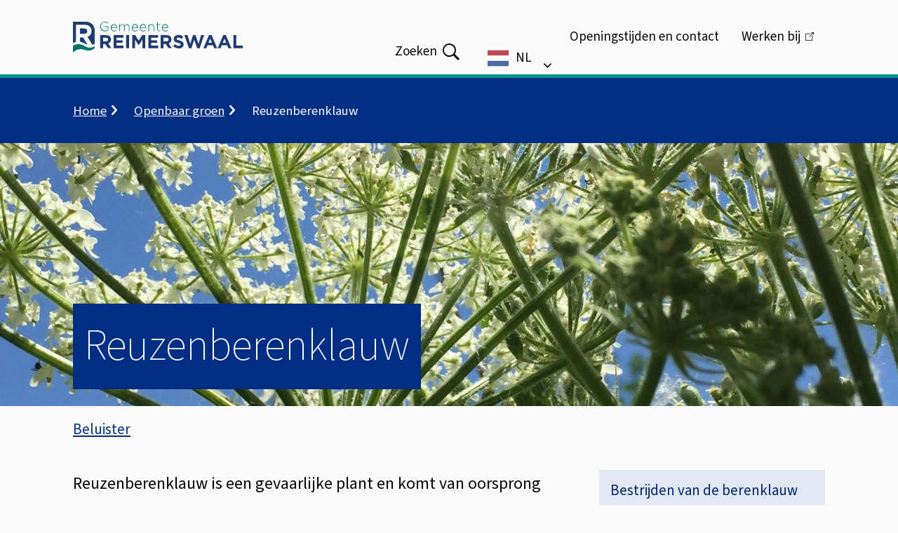

--- FILE ---
content_type: text/html; charset=UTF-8
request_url: https://www.reimerswaal.nl/reuzenberenklauw-0
body_size: 26892
content:

<!DOCTYPE html>
<html lang="nl" dir="ltr">
  <head>
    <meta charset="utf-8" />
<meta name="description" content="Reuzenberenklauw is een gevaarlijke plant. Wat doen we om deze te bestrijden?" />
<link rel="canonical" href="https://www.reimerswaal.nl/reuzenberenklauw-0" />
<meta name="MobileOptimized" content="width" />
<meta name="HandheldFriendly" content="true" />
<meta name="viewport" content="width=device-width, initial-scale=1.0" />
<link rel="stylesheet" href="https://meldingen.zeelandveilig.nl/public/widget-style.css" media="all" />
<link rel="alternate" hreflang="nl" href="https://www.reimerswaal.nl/reuzenberenklauw-0" />
<style>
    .l-hero {
      background-image: url(/sites/reimerswaal/files/styles/hero_large/public/2023-02/tree-plant-flower-food-herb-produce-1032071-pxhere.com_.jpg?h=a5eb5da0&itok=T0zAMDsx);
    }
    @media all and (max-width: 400px) {
      .l-hero {
        background-image: url(/sites/reimerswaal/files/styles/hero_small/public/2023-02/tree-plant-flower-food-herb-produce-1032071-pxhere.com_.jpg?h=a5eb5da0&itok=Wzmkawqm);
      }
    }
    @media all and (min-width: 401px) and (max-width: 600px) {
      .l-hero {
        background-image: url(/sites/reimerswaal/files/styles/hero_small/public/2023-02/tree-plant-flower-food-herb-produce-1032071-pxhere.com_.jpg?h=a5eb5da0&itok=Wzmkawqm);
      }
    }
    @media all and (min-width: 601px) and (max-width: 1200px) {
      .l-hero {
        background-image: url(/sites/reimerswaal/files/styles/hero_medium/public/2023-02/tree-plant-flower-food-herb-produce-1032071-pxhere.com_.jpg?h=a5eb5da0&itok=ZOxYeCfx);
      }
    }
    @media all and (min-width: 1201px) {
      .l-hero {
        background-image: url(/sites/reimerswaal/files/styles/hero_large/public/2023-02/tree-plant-flower-food-herb-produce-1032071-pxhere.com_.jpg?h=a5eb5da0&itok=T0zAMDsx);
      }
    }</style>

    <title>Reuzenberenklauw | Gemeente Reimerswaal</title>
    <link rel="stylesheet" media="all" href="/sites/reimerswaal/files/css/css_ovxOI702xum0J6gXIUxJFVdOdDugShEFxrNwBK0X2tQ.css?delta=0&amp;language=nl&amp;theme=toptasks_sub_theme&amp;include=[base64]" />
<link rel="stylesheet" media="all" href="/sites/reimerswaal/files/css/css_8s5A2ha9ehVHXfdoigdgYTUAV49m5Z8E1A4Jgq4aWDc.css?delta=1&amp;language=nl&amp;theme=toptasks_sub_theme&amp;include=[base64]" />

    
                     <link rel="preload" href="/themes/contrib/toptasks_base_theme/fonts/source_sans/variable/SourceSansVariable-Italic.woff2" as="font" type="font/woff2" crossorigin>
      <link rel="preload" href="/themes/contrib/toptasks_base_theme/fonts/source_sans/variable/SourceSansVariable-Roman.woff2" as="font" type="font/woff2" crossorigin>
            <link rel="icon" type="image/png" href="/sites/reimerswaal/themes/custom/toptasks_sub_theme/favicon/favicon-96x96.png?v=fjdslajdsl" sizes="96x96" />
  <link rel="icon" type="image/svg+xml" href="/sites/reimerswaal/themes/custom/toptasks_sub_theme/favicon/favicon.svg?v=fjdslajdsl" />
  <link rel="shortcut icon" href="/sites/reimerswaal/themes/custom/toptasks_sub_theme/favicon/favicon.ico?v=fjdslajdsl" />
  <link rel="apple-touch-icon" sizes="180x180" href="/sites/reimerswaal/themes/custom/toptasks_sub_theme/favicon/apple-touch-icon.png?v=fjdslajdsl" />
  <meta name="apple-mobile-web-app-title" content="Gemeente Reimerswaal" />
  <link rel="manifest" href="/sites/reimerswaal/themes/custom/toptasks_sub_theme/favicon/site.webmanifest?v=fjdslajdsl" />
             </head>
  <body class="entity-responsive-background-image--node--active user--not-logged-in path-node page--node page--node-type--task">
    <a href="#pagetitle" class="skip-link">Overslaan en naar de inhoud gaan</a>
    <div id="start" class="back-to-top-start"></div>
    
      <div class="dialog-off-canvas-main-canvas" data-off-canvas-main-canvas>
    
  <div id="layout-container" class="layout-container"><header id="l-header" class="l-header l-root l-root--alt l-header--with-bottom" role="banner" aria-label="Kop"><div id="l-header__inner" class="l-header__inner"><div id="l-header__top" class="l-header__top">
        <div class="l-header__top--shadow"></div><div id="l-header__header" class="l-header__header">        

<div id="block-toptasks-sub-theme-branding" class="logo logo--reimerswaal">
      
        
      <a href="/" class="logo__link logo__link--reimerswaal">
    <svg aria-labelledby="site-logo-title site-logo-desc" role="img" class="logo__svg logo__svg--reimerswaal" xmlns="http://www.w3.org/2000/svg" width="242" height="44" viewBox="0 0 242 44" focusable="false">
      <title id="site-logo-title">Gemeente Reimerswaal</title>
      <desc id="site-logo-desc">Logo dat naar de hoofdpagina leidt</desc>
      <g fill="#1e3b72">
        <path d="M50.1 25.4c0-1.7-1.2-2.7-3.2-2.7h-4V28H47c2 0 3.1-1.1 3.1-2.6Zm0 12.3-4-5.9h-3.2v5.9h-4.1V19.1h8.4c4.4 0 7 2.3 7 6.1 0 3-1.6 4.9-4 5.8l4.5 6.6h-4.8ZM57.9 37.7V19.1h14v3.6H62v3.8h8.7v3.6H62V34h10v3.7H57.9zM75.8 19.1h4.1v18.6h-4.1zM98.9 37.7V25.5l-5.2 8h-.1l-5.1-7.9v12.1h-4V19.1h4.3l4.9 7.8 4.9-7.8h4.3v18.6h-4zM107.4 37.7V19.1h13.9v3.6h-9.9v3.8h8.7v3.6h-8.7V34h10v3.7h-14zM136.3 25.4c0-1.7-1.2-2.7-3.2-2.7h-4V28h4.1c2 0 3.1-1.1 3.1-2.6Zm0 12.3-4-5.9h-3.2v5.9H125V19.1h8.4c4.4 0 7 2.3 7 6.1 0 3-1.6 4.9-4 5.8l4.5 6.6h-4.8ZM150.7 37.9c-2.8 0-5.6-1-7.8-3l2.4-2.9c1.7 1.4 3.4 2.3 5.5 2.3s2.7-.7 2.7-1.7c0-1.1-.6-1.6-3.7-2.4-3.7-1-6.1-2-6.1-5.7 0-3.4 2.7-5.6 6.5-5.6s5 .8 6.9 2.4l-2.1 3.1c-1.6-1.1-3.2-1.8-4.8-1.8s-2.4.7-2.4 1.6c0 1.3.8 1.7 4 2.5 3.7 1 5.9 2.3 5.9 5.6 0 3.7-2.8 5.8-6.8 5.8M180.6 37.8h-3.5l-4.2-12.2-4.1 12.2h-3.6l-6.3-18.7h4.4l3.8 12.6 4.1-12.7h3.5l4.2 12.7 3.8-12.6h4.2l-6.3 18.7zM195.7 23.9l-2.5 6h4.9l-2.5-6Zm5.6 13.8-1.7-4.2h-7.8l-1.7 4.2H186l7.9-18.7h3.7l7.9 18.7h-4.3ZM216 23.9l-2.5 6h4.9l-2.5-6Zm5.6 13.8-1.7-4.2h-7.8l-1.7 4.2h-4.1l7.9-18.7h3.7l7.9 18.7h-4.3ZM228.7 19.1v18.6H242v-3.8h-9.2V19.1h-4.1z"/>
      </g>
      <g fill="#007469">
        <path d="M48.4 13.1c-.9.4-1.9.6-2.9.6s-2-.2-2.8-.5c-.8-.4-1.5-.8-2.1-1.5-.6-.6-1-1.3-1.3-2.2-.3-.8-.5-1.7-.5-2.6 0-.9.2-1.8.5-2.6s.7-1.6 1.3-2.2c.6-.6 1.3-1.1 2.1-1.5.8-.4 1.7-.6 2.7-.6s1 0 1.5.1c.4 0 .9.2 1.2.3.4.2.7.3 1.1.5s.7.5 1 .7l-.6.7c-.5-.5-1.1-.8-1.8-1.1-.7-.3-1.5-.5-2.5-.5s-1.5.2-2.2.5c-.7.3-1.2.7-1.7 1.3s-.9 1.2-1.1 1.9c-.3.7-.4 1.5-.4 2.3 0 .9.1 1.7.4 2.4.3.7.6 1.4 1.1 1.9s1.1.9 1.8 1.2c.7.3 1.5.5 2.4.5s.8 0 1.2-.1.8-.2 1.1-.3c.4-.1.7-.3 1-.5.3-.2.6-.4.8-.6V7.4h-4.4v-.9h5.3v5.1c-.6.5-1.3 1-2.2 1.4M61.9 8.2c0-.5-.1-1-.3-1.4-.2-.4-.4-.8-.7-1.2-.3-.3-.6-.6-1-.8-.4-.2-.9-.3-1.4-.3s-.9 0-1.3.3-.8.4-1.1.8c-.3.3-.6.7-.8 1.2s-.3 1-.4 1.5h7Zm-6.6 2.4c.2.5.5.9.8 1.2.3.3.7.6 1.2.7.4.2.9.3 1.4.3.8 0 1.4-.1 1.9-.4s1-.6 1.4-1.1l.6.6c-.5.5-1 1-1.7 1.3s-1.4.5-2.3.5-1.2-.1-1.8-.4-1.1-.6-1.5-1c-.4-.4-.8-1-1-1.6-.3-.6-.4-1.3-.4-2.1 0-.7.1-1.4.3-2 .2-.6.6-1.1 1-1.6s.9-.8 1.4-1.1c.6-.3 1.2-.4 1.8-.4s1.3.1 1.8.4c.5.3 1 .6 1.4 1.1.4.5.7 1 .9 1.6.2.6.3 1.3.3 2V9h-7.9c0 .6.2 1.1.4 1.6M79.7 13.4V7.7c0-1-.3-1.9-.8-2.4-.5-.6-1.2-.9-2.1-.9s-.8 0-1.2.2-.7.4-1 .7c-.3.3-.5.6-.7 1.1-.2.4-.2.9-.2 1.4v5.6h-.9V7.6c0-1-.3-1.8-.8-2.4-.5-.6-1.2-.9-2-.9s-.8 0-1.2.3c-.4.2-.7.4-1 .7-.3.3-.5.7-.6 1.1s-.2.9-.2 1.4v5.5h-.9V3.8h.9v1.7c.2-.3.3-.5.5-.7.2-.2.4-.4.7-.6.3-.2.5-.3.9-.4.3-.1.7-.2 1.1-.2s.8 0 1.1.2.6.3.9.5.5.4.7.7.4.5.5.8c.2-.3.3-.5.5-.8s.5-.5.7-.7.6-.3 1-.5.8-.2 1.2-.2 1.1 0 1.5.3.8.5 1.2.8c.3.3.6.8.7 1.3.2.5.3 1 .3 1.7v5.8h-.9ZM91.8 8.2c0-.5-.1-1-.3-1.4-.2-.4-.4-.8-.7-1.2-.3-.3-.6-.6-1-.8-.4-.2-.9-.3-1.4-.3s-.9 0-1.3.3-.8.4-1.1.8c-.3.3-.6.7-.8 1.2s-.3 1-.4 1.5h7Zm-6.5 2.4c.2.5.5.9.8 1.2.3.3.7.6 1.2.7.4.2.9.3 1.4.3.8 0 1.4-.1 1.9-.4s1-.6 1.4-1.1l.6.6c-.5.5-1 1-1.7 1.3-.6.3-1.4.5-2.3.5s-1.2-.1-1.8-.4-1.1-.6-1.5-1c-.4-.4-.8-1-1-1.6-.3-.6-.4-1.3-.4-2.1 0-.7.1-1.4.3-2 .2-.6.6-1.1 1-1.6s.9-.8 1.4-1.1 1.2-.4 1.8-.4 1.3.1 1.8.4c.5.3 1 .6 1.4 1.1.4.5.7 1 .9 1.6.2.6.3 1.3.3 2V9h-7.9c0 .6.2 1.1.4 1.6M103.4 8.2c0-.5-.1-1-.3-1.4-.2-.4-.4-.8-.7-1.2-.3-.3-.6-.6-1-.8-.4-.2-.9-.3-1.4-.3s-.9 0-1.3.3-.8.4-1.1.8c-.3.3-.6.7-.8 1.2s-.3 1-.4 1.5h7Zm-6.6 2.4c.2.5.5.9.8 1.2.3.3.7.6 1.2.7.4.2.9.3 1.4.3.8 0 1.4-.1 1.9-.4s1-.6 1.4-1.1l.6.6c-.5.5-1 1-1.7 1.3-.6.3-1.4.5-2.3.5s-1.2-.1-1.8-.4-1.1-.6-1.5-1c-.4-.4-.8-1-1-1.6-.3-.6-.4-1.3-.4-2.1 0-.7.1-1.4.3-2s.6-1.1 1-1.6.9-.8 1.4-1.1 1.2-.4 1.8-.4 1.3.1 1.8.4c.5.3 1 .6 1.4 1.1.4.5.7 1 .9 1.6.2.6.3 1.3.3 2V9h-7.9c0 .6.2 1.1.4 1.6M114.9 13.4V7.7c0-1-.3-1.8-.8-2.4-.5-.6-1.3-.9-2.3-.9s-.9 0-1.3.3c-.4.2-.8.4-1.1.7-.3.3-.5.7-.7 1.1-.2.4-.3.9-.3 1.4v5.6h-.9V3.8h.9v1.8c.3-.6.8-1 1.3-1.4.6-.4 1.3-.6 2.1-.6s1.1 0 1.6.3c.5.2.9.5 1.2.8.3.4.6.8.8 1.3s.3 1 .3 1.6v5.9h-.9ZM123.7 13.5h-.8c-.3 0-.7 0-1.1-.2-.3-.1-.6-.3-.9-.5-.2-.2-.4-.5-.6-.8s-.2-.7-.2-1.2V4.5h-1.4v-.8h1.4v-3h.9v3.1h3.4v.8H121v6.2c0 .7.2 1.2.5 1.5s.8.4 1.4.4h.7c.2 0 .5-.1.7-.2v.9c-.3.1-.5.2-.7.3M134.8 8.2c0-.5-.1-1-.3-1.4-.2-.4-.4-.8-.7-1.2-.3-.3-.6-.6-1-.8-.4-.2-.9-.3-1.4-.3s-.9 0-1.3.3-.8.4-1.1.8c-.3.3-.6.7-.8 1.2s-.3 1-.4 1.5h7Zm-6.5 2.4c.2.5.5.9.8 1.2.3.3.7.6 1.2.7.4.2.9.3 1.4.3.8 0 1.4-.1 1.9-.4s1-.6 1.4-1.1l.6.6c-.5.5-1 1-1.7 1.3-.6.3-1.4.5-2.3.5s-1.2-.1-1.8-.4-1.1-.6-1.5-1c-.4-.4-.8-1-1-1.6-.3-.6-.4-1.3-.4-2.1 0-.7.1-1.4.3-2s.6-1.1 1-1.6.9-.8 1.4-1.1 1.2-.4 1.8-.4 1.3.1 1.8.4c.5.3 1 .6 1.4 1.1.4.5.7 1 .9 1.6.2.6.3 1.3.3 2V9h-7.9c0 .6.2 1.1.4 1.6"/>
      </g>
      <path fill="#1e3b72" d="M15.9 17.3H10V9.6h5.8c2.8 0 4.6 1.3 4.6 3.8 0 2.3-1.6 3.9-4.5 3.9M14.6 22.5l6 10.3c-1.5-.4-2.7-1.1-3.4-1.5l-.8-.4c-1.6-.9-3.9-2-6.4-2.5v-5.9h4.6Z"/>
      <path fill="#1e3b72" d="M31 12.2v19.2c-.8.5-2 1-3.4 1.5l-6.9-11.4c3.4-1.3 5.7-4 5.7-8.3 0-5.6-3.8-8.9-10-8.9H4.2v24.4c-1.4.4-2.8 1-4.2 1.9V0h18.9C25.6 0 31 5.5 31 12.2"/>
      <path fill="#007469" d="M31 35.1v2.5c-1.2 1-3.3 2.6-5.9 3.3s-.3 0-.3 0c-2.9.6-5.7-.1-7.1-.6l-.8-.2c-2.3-.7-5.7-1.5-9-.7-.2 0-.3 0-.5.1-2.7.7-5.1 2.2-7.4 4.5v-9.7c2.5-1.5 4.9-2.3 7.3-2.4h.5c3.4 0 6.6 1.4 8.7 2.6l.8.4c1.3.8 3.9 2 6.8 2.1h.4c2.7-.1 5.2-1.2 6.5-2"/>
    </svg>
  </a>
  </div>


  </div><div id="l-header__primary-menu" class="l-header__primary-menu">            <div class="views-exposed-form views-exposed-form-search-search bef-exposed-form block block--search block--search-header" data-drupal-selector="views-exposed-form-search-search" id="block-toptasks-sub-theme-search-header">
  
      <h2 class="h2 visually-hidden">Zoeken</h2>
    
      <form action="/zoeken" method="get" id="views-exposed-form-search-search" accept-charset="UTF-8" novalidate>
  
<div class="js-form-item form-item js-form-type-textfield form-type-textfield js-form-item-searchtext form-item-searchtext">
              
<label for="edit-searchtext" class="label label--default">Waar bent u naar op zoek?        <svg class="icon icon__asterisk form-required__asterisk" width="16" height="16" aria-label="Verplicht" focusable="false" role="img">
      <title>Verplicht</title>
      <use xlink:href="/themes/contrib/toptasks_base_theme/dist/images/sprite.svg#icon-asterisk"></use>
    </svg>
  </label>                                            <div class="form-item__input"><input placeholder="Waar bent u naar op zoek?" data-drupal-selector="edit-searchtext" type="text" id="edit-searchtext" name="searchtext" value="" size="30" maxlength="128" class="form-text input"/>
</div>
                                                                    </div>
<div data-drupal-selector="edit-actions" class="form-actions js-form-wrapper form-wrapper" id="edit-actions"><button data-twig-suggestion="search_results_submit" class="button search__button button js-form-submit form-submit" data-drupal-selector="edit-submit-search" type="submit" id="edit-submit-search">
      <span class="search__button-toggle-text search__button-toggle-text--open visually-hidden">Open </span>
    <span class="search__button-text">Zoeken</span>
        <svg class="icon icon__search search__button-icon" width="22" height="22" aria-hidden="true" focusable="false" role="img">
      <use xlink:href="/themes/contrib/toptasks_base_theme/dist/images/sprite.svg#icon-search"></use>
    </svg>
  </button>

</div>


</form>

  </div>

<div class="block--weglot block" id="block-toptasks-sub-theme-language-switcher">
      
        
        <div class="weglot-language-switcher"></div>
  </div>


  </div></div><div id="l-header__bottom" class="l-header__bottom">
        <div id="l-header__secondary-menu" class="l-header__secondary-menu">        


<nav id="menu-header" class="menu-header" aria-labelledby="menu-header__heading">
  

<h2 id="menu-header__heading" class="visually-hidden h2">Menu</h2>
      

    
                          
        
<ul class="menu-header__ul">
                      

<li class="menu-header__li">
      <a class="menu-header__link"
    href="/afspraak-maken-openingstijden-en-contact">Openingstijden en contact</a>
      </li>
                    

<li class="menu-header__li">
      <a class="menu-header__link"
    href="https://werkenbijdebevelanden.nl/organisatie/gemeente-reimerswaal/">Werken bij</a>
      </li>
              </ul>
  


  </nav>


  <nav id="header-button" class="header-button" >
    
        
          
      </nav>


  </div>
      </div></div></header><div class="l-breadcrumb l-root l-root--default">        
<div id="block-toptasks-sub-theme-breadcrumbs" class="block">
      
        
        
    <nav class="breadcrumb-container breadcrumb-container--compact" role="navigation" aria-labelledby="system-breadcrumb">
    <h2 id="system-breadcrumb" class="visually-hidden breadcrumb__title">Kruimelpad</h2>
            <ol class="breadcrumb" id="breadcrumb-list">
            <li class="breadcrumb__li breadcrumb__li--link"><a href="/" class="breadcrumb__item breadcrumb__link">Home</a><svg class="breadcrumb__icon icon icon__chevron-inline" width="9" height="16" aria-hidden="true" focusable="false" role="img"><use xlink:href="/themes/contrib/toptasks_base_theme/dist/images/sprite.svg#icon-chevron-right"></use></svg>            </li>
            <li class="breadcrumb__li breadcrumb__li--link"><a href="/openbaar-groen" class="breadcrumb__item breadcrumb__link">Openbaar groen</a><svg class="breadcrumb__icon icon icon__chevron-inline" width="9" height="16" aria-hidden="true" focusable="false" role="img"><use xlink:href="/themes/contrib/toptasks_base_theme/dist/images/sprite.svg#icon-chevron-right"></use></svg>            </li>
    <li class="breadcrumb__li breadcrumb__li--last">
          <span aria-current="page" class="breadcrumb__item breadcrumb__last">Reuzenberenklauw</span>
            </li>
        </ol>
  </nav>

  </div>


  </div><section class="l-hero l-root l-root--default">        


  <div id="pagetitle--decorative"  class="pagetitle h1" aria-hidden="true"><span class="pagetitle__text">Reuzenberenklauw</span>
  </div>

  </section><div class="l-messages l-root">        <div data-drupal-messages-fallback class="hidden"></div>


  </div><section class="l-help l-root l-root--default" role="region" aria-labelledby="l-help__title">
      <h2 id="l-help__title" class="l-help__title visually-hidden">Assistentie</h2>        
<div class="block--readspeaker block" id="block-reading-aid">
      
        
        

<div class="open-readspeaker-ui">
  <div id="readspeaker_button" class="rs_skip rsbtn rs_preserve">
    <a class="rsbtn_play open-readspeaker-button" title="Beluister deze pagina met ReadSpeaker" accesskey="L" href="//app-eu.readspeaker.com/cgi-bin/rsent?customerid=4729&amp;lang=nl_nl&amp;readid=l-main&amp;readclass=l-highlighted%2Cl-top&amp;url=https%3A%2F%2Fwww.reimerswaal.nl%2Freuzenberenklauw-0">
      <span class="rsbtn_left rsimg rspart">
        <span class="rsbtn_text">
          <span>Beluister</span>
        </span>
      </span>
      <span class="rsbtn_right rsimg rsplay rspart"></span>
    </a>
  </div>
</div>

  </div>


  </section><main class="l-main l-root" id="l-main" role="main"><div class="l-content">    
<div id="block-toptasks-sub-theme-content" class="block">
      
        
        











<article class="entity-responsive-background-image--active node node--task node--full node--task--full">
  
          <header class="node__header node__header--task">
      <h1 class="node__h1 visually-hidden" id="pagetitle">Reuzenberenklauw</h1>

      
    </header>
    <div class="node__first node__first--task">
            

<aside class="pt--section-links" aria-labelledby="pt--section-links__heading">
    <h2 id="pt--section-links__heading" class="pt--section-links__heading visually-hidden">Op deze pagina</h2>
<ul class="pt--section-links__ul">
  
<li class="pt--section-links__li">
                                <a href="#bestrijden-van-de-berenklauw-2633" class="link--button link--button--list">Bestrijden van de berenklauw</a>
                          </li>
</ul>
</aside>
    </div>
    <div class="node__second node__second--task">
              <div class="section__title-wrapper">
          <h2 id="field--introduction__title" class="h2 section__title field--introduction__title visually-hidden">Algemeen</h2>
        </div>
            


<div class="field field--introduction"><p class="field--introduction__text">Reuzenberenklauw is een gevaarlijke plant en komt van oorsprong niet uit Nederland. Als het sap op de huid komt kan dit in combinatie met zonlicht, voor een vervelende huidreactie zorgen</p></div>

      
      


<div class="pt pt--section">


  <div class="section__title-wrapper">
    

<h2 id="bestrijden-van-de-berenklauw-2633" class="h2 section__title">Bestrijden van de berenklauw</h2>  </div>






<div class="pt pt--wrapper pt--text-and-image pt--text-and-image--default">
  <div class="pt--wrapper__inner pt__inner pt__inner--text-and-image pt__inner--text-and-image--default">

<div class="text-long"><p>Dit doen we door de plant meerdere keren per jaar te maaien. Hierdoor raken de planten uitgeput. De zaden van een berenklauw zijn tot 10 jaar 'kiemkrachtig': de bestrijding vraagt dus veel geduld!</p>

<p>De reuzenberenklauw heeft onze aandacht. Maar het is ook belangrijk dat ouders hun kinderen niet in de buurt van deze planten laten spelen.</p>

<p>Reuzenberenklauw is makkelijk herkenbaar door de grote bladeren en manshoge, bolle bloemschermen. De gedroogde bloemschermen worden wel eens meegenomen als woningdecoratie, maar daarmee verspreiden de zaden zich naar woonwijken en gft-afval. Laat de zaden op de groeiplaats, verplaats de bloemschermen alstublieft niet!</p>

<p>In Reimerswaal zijn meerdere openbare en particuliere groeiplaatsen bekend.</p>

<p>Maar: ziet u een nieuwe, alleenstaande berenklauw plant in bloei? Geef de locatie (liefst met duidelijke foto’s) aan ons door:&nbsp;<a href="https://www.fixi.nl/#/reimerswaal/issue/new+map">online melden</a>.</p></div>
</div>
</div>

</div>

      
    </div>    </article>

  </div>


</div></main><footer class="l-footer l-root" aria-labelledby="l-footer__title" role="contentinfo">
    <h2 id="l-footer__title" class="l-footer__title visually-hidden">Algemene informatie</h2><div class="l-footer__outer l-footer__outer--first l-root--default"><div class="l-footer__inner l-footer__inner--first">        

<div id="block-toptasks-sub-theme-socialmedia-menu" class="block block--footer-social-media">
      
          <h3 id="social__heading"  class="h3 social__heading">Social</h3>
        
        <ul class="social__ul"  aria-labelledby="social__heading" >
<li class="social__li social__li--facebook">
  <a class="social__link social__link--facebook" href="https://www.facebook.com/gemeentereimerswaal">
    
          <svg class="social__icon social__icon--facebook icon icon__facebook" aria-hidden="true" focusable="false" role="img" width="1em" height="1em">
        <title>Facebook</title>
                          <use xlink:href="/themes/contrib/toptasks_base_theme/dist/images/sprite.svg#icon-social-facebook"></use>
                      </svg>
              <span class="social__text social__text--facebook">Facebook<span class="social__text-sitename visually-hidden">
          Gemeente Reimerswaal</span>
      </span>
          </a>
</li>

<li class="social__li social__li--twitter">
  <a class="social__link social__link--twitter" href="https://www.twitter.com/gem_reimerswaal">
    
          <svg class="social__icon social__icon--twitter icon icon__twitter" aria-hidden="true" focusable="false" role="img" width="1em" height="1em">
        <title>X</title>
                          <use xlink:href="/themes/contrib/toptasks_base_theme/dist/images/sprite.svg#icon-social-twitter"></use>
                      </svg>
              <span class="social__text social__text--twitter">X<span class="social__text-sitename visually-hidden">
          Gemeente Reimerswaal</span>
      </span>
          </a>
</li>

<li class="social__li social__li--linkedin">
  <a class="social__link social__link--linkedin" href="https://www.linkedin.com/company/gemeente-reimerswaal">
    
          <svg class="social__icon social__icon--linkedin icon icon__linkedin" aria-hidden="true" focusable="false" role="img" width="1em" height="1em">
        <title>LinkedIn</title>
                          <use xlink:href="/themes/contrib/toptasks_base_theme/dist/images/sprite.svg#icon-social-linkedin"></use>
                      </svg>
              <span class="social__text social__text--linkedin">LinkedIn<span class="social__text-sitename visually-hidden">
          Gemeente Reimerswaal</span>
      </span>
          </a>
</li>

<li class="social__li social__li--instagram">
  <a class="social__link social__link--instagram" href="https://www.instagram.com/gemeentereimerswaal">
    
          <svg class="social__icon social__icon--instagram icon icon__instagram" aria-hidden="true" focusable="false" role="img" width="1em" height="1em">
        <title>Instagram</title>
                          <use xlink:href="/themes/contrib/toptasks_base_theme/dist/images/sprite.svg#icon-social-instagram"></use>
                      </svg>
              <span class="social__text social__text--instagram">Instagram<span class="social__text-sitename visually-hidden">
          Gemeente Reimerswaal</span>
      </span>
          </a>
</li>
</ul>
  </div>


<div id="block-toptasks-sub-theme-dvgfooterfirst" class="block block--footer-first">
      
        
        



<div class="pt pt--text">

<div class="text-long"><h3 class="h3 h3__text">Contact met ons</h3><p>E-mail: <a href="mailto:gemeente@reimerswaal.nl">gemeente@reimerswaal.nl</a><br>Bel: <a href="tel:0031113395000">0113 395 000</a><br>WhatsApp: <a href="tel:0623236942">06 23236942</a>&nbsp;</p><p>Bezoekadres:<br>Oude Plein 1<br>4416 AK Kruiningen</p></div>
</div>


  </div>


<div id="block-toptasks-sub-theme-dvgfootersecond" class="block block--footer-second">
      
        
        



<div class="pt pt--text">

<div class="text-long"><h3 class="h3 h3__text">Meer informatie</h3><ul><li><a href="/openingstijden-en-contact">Openingstijden</a></li><li><a href="https://reimerswaal.mijnafspraakmaken.nl/">Afspraak maken</a></li><li><a href="/privacyverklaring" data-entity-type="node" data-entity-uuid="92224092-04b6-42a7-a824-2b356e7b901a" data-entity-substitution="canonical">Privacy</a></li><li><a href="/node/284">Toegankelijkheidsverklaring</a></li><li><a href="https://publiek.pagefreezer.nl/browse/GemeenteReimerswaal/Reimerswaal/440d946c-84d0-354e-9ddf-ad146a566a2e/https:/www.reimerswaal.nl/">Webarchief</a></li></ul></div>
</div>


  </div>


  </div></div></footer></div>

  </div>

    <script nonce="TURRd1pqWXlNbVU1WXpSa1pUVmo=" src="https://meldingen.zeelandveilig.nl/public/widget/7a04b290ff9ce619cf1c69be9af1f4b2.js" async></script>
<script type="text/javascript">
      window._monsido = window._monsido || {
        token: "pgf3wzxWP6zWS1HBjHp-Ag",
        statistics: {
            enabled: true,
            documentTracking: {
                enabled: true,
                documentCls: "monsido_download",
                documentIgnoreCls: "monsido_ignore_download",
                documentExt: [],
            },
        },
      };
    </script>
<script src="https://app-script.monsido.com/v2/monsido-script.js" type="text/javascript" async></script>
<script type="text/javascript">
      window.addEventListener('mon-script-loaded', function() { 
        const urlSearchParams = new URLSearchParams(window.location.search); 
        const params = Object.fromEntries(urlSearchParams.entries()); 
        if (params.searchtext) { 
          window.monsido_functions.trackSearch(params.searchtext); 
        }
      });
    </script>

    <a href="#start" id="back-to-top" class="back-to-top">
      <span class="back-to-top__inner">
        <span class="back-to-top__text visually-hidden">Terug naar boven</span>
        <svg class="back-to-top__icon icon icon__chevron-block" width="16" height="9" aria-hidden="true" focusable="false" role="img">
          <use xlink:href="/themes/contrib/toptasks_base_theme/dist/images/sprite.svg#icon-chevron-up"></use>
        </svg>
      </span>
    </a>
    <script type="application/json" data-drupal-selector="drupal-settings-json">{"path":{"baseUrl":"\/","pathPrefix":"","currentPath":"node\/552","currentPathIsAdmin":false,"isFront":false,"currentLanguage":"nl"},"pluralDelimiter":"\u0003","suppressDeprecationErrors":true,"colorbox":{"transition":"elastic","speed":200,"opacity":0.85,"slideshow":false,"slideshowAuto":true,"slideshowSpeed":2500,"slideshowStart":"Start de slideshow","slideshowStop":"Stop de slideshow","current":"{current} van {total}","previous":"Vorige afbeelding","next":"Volgende afbeelding","close":"Sluit galerij","overlayClose":true,"returnFocus":true,"maxWidth":"98%","maxHeight":"98%","initialWidth":"300","initialHeight":"250","fixed":true,"scrolling":true,"mobiledetect":false,"mobiledevicewidth":"900px"},"dvoWeglot":{"apiKey":"wg_08396461adb290d08ba279eef43a793d7"},"fac":{"fac_search_api":{"id":"fac_search_api","jsonFilesPath":"\/sites\/reimerswaal\/files\/fac-json\/fac_search_api\/nl\/L-V5iszyEyektV3gE5lC39fgI6YMkdKjT105sPp7nvE\/","inputSelectors":".block--search .form-text,.js-search-fac .form-text","keyMinLength":3,"keyMaxLength":15,"breakpoint":0,"emptyResult":"Begin met typen om resultaten te tonen.","allResultsLink":true,"allResultsLinkThreshold":0,"highlightingEnabled":true,"resultLocation":""}},"data":{"extlink":{"extTarget":false,"extTargetNoOverride":false,"extNofollow":false,"extNoreferrer":false,"extFollowNoOverride":false,"extClass":"ext","extLabel":"(link is extern)","extImgClass":false,"extSubdomains":false,"extExclude":"","extInclude":"","extCssExclude":".open-readspeaker-ui","extCssExplicit":"","extAlert":false,"extAlertText":"Deze link opent de externe website in een nieuw tabblad.","mailtoClass":"0","mailtoLabel":"(link stuurt e-mail)","extUseFontAwesome":false,"extIconPlacement":"append","extFaGenericClasses":"extlink","extFaLinkClasses":"fa fa-external-link","extFaMailtoClasses":"fa fa-envelope-o","extSvgGenericClasses":"extlink","extSvgLinkClasses":"extlink--url","extSvgMailtoClasses":"extlink--mailto","whitelistedDomains":[]}},"csp":{"nonce":"hvEyIqLSl_EAA91mGaTb3w"},"ajaxTrustedUrl":{"\/zoeken":true},"user":{"uid":0,"permissionsHash":"37b606d6093510e3efe991600f9b597a99d3852d6a88cfb7936976383fbccc62"}}</script>
<script src="/sites/reimerswaal/files/js/js_VYY7AMcGpvBhVBVIj3itDaa5r55pZkysE5X1h23SRhk.js?scope=footer&amp;delta=0&amp;language=nl&amp;theme=toptasks_sub_theme&amp;include=[base64]"></script>
<script src="https://cdn.weglot.com/weglot.min.js"></script>
<script src="/sites/reimerswaal/files/js/js_tyuwv-irdSaQ9pT8GQNovdq8bNlWLujlwNRLJYTaFI4.js?scope=footer&amp;delta=2&amp;language=nl&amp;theme=toptasks_sub_theme&amp;include=[base64]"></script>
<script src="//cdn1.readspeaker.com/script/4729/webReader/webReader.js?pids=wr"></script>
<script src="/sites/reimerswaal/files/js/js_d8P50bPwFDnc3SlJFI46-MgSqnBXTobDeBy_kL5VikI.js?scope=footer&amp;delta=4&amp;language=nl&amp;theme=toptasks_sub_theme&amp;include=[base64]"></script>

  </body>
</html>


--- FILE ---
content_type: image/svg+xml; charset=utf-8
request_url: https://cdn.weglot.com/flags/rectangle_mat/fi.svg
body_size: -246
content:
<svg xmlns="http://www.w3.org/2000/svg" viewBox="0 0 640 480"><path fill="#fff" d="M0 0h640v480H0z"/><path fill="#002f6c" d="M0 174.5h640v131H0z"/><path fill="#002f6c" d="M175.5 0h130.9v480h-131z"/><rect width="100%" height="100%" style="fill:rgb(255,255,255,.2)"/></svg>